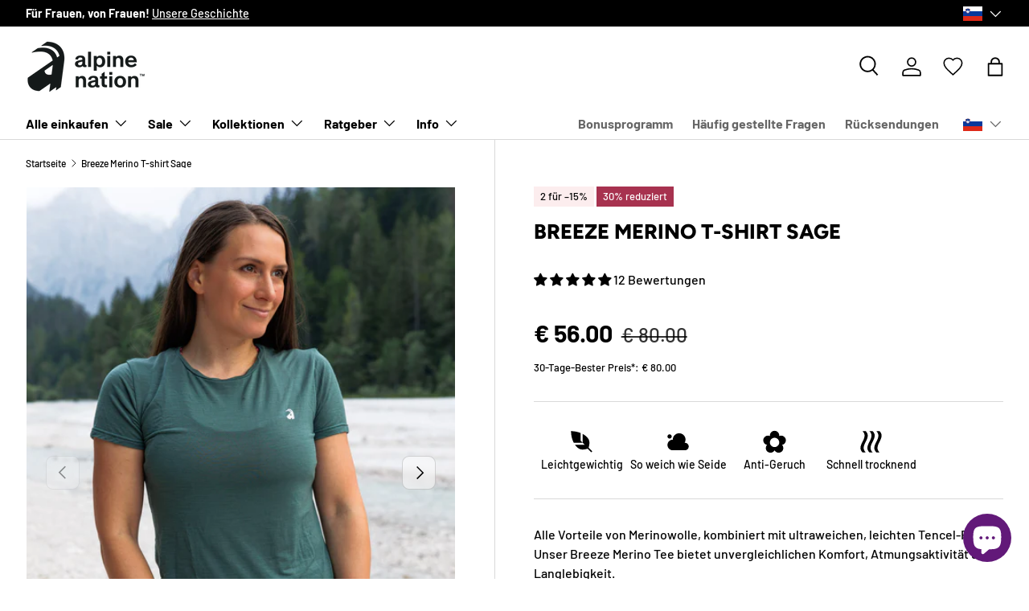

--- FILE ---
content_type: text/css
request_url: https://eu.alpinenation.com/cdn/shop/t/92/assets/back-in-stock.css?v=23285069161780994551727987715
body_size: -700
content:
.back-in-stock-wrapper {
  display: block !important;
}

.back-in-stock {
  display: block !important;
}


--- FILE ---
content_type: text/css
request_url: https://eu.alpinenation.com/cdn/shop/t/92/assets/proposition-value.css?v=85585767769114080711727735342
body_size: -543
content:
.proposition-value{display:flex;gap:5px;text-align:center}.proposition-value-wrapper{display:grid;justify-items:center;flex:1;max-width:120px}.proposition-icon{width:45px}
/*# sourceMappingURL=/cdn/shop/t/92/assets/proposition-value.css.map?v=85585767769114080711727735342 */


--- FILE ---
content_type: text/css
request_url: https://eu.alpinenation.com/cdn/shop/t/92/assets/sizing-fit.css?v=148438682757873671711730555705
body_size: -553
content:
.sizing-gray-bg{padding:var(--btn-padding-y, 12px) 16px!important;background-color:#0000000a!important;border:var(--btn-border-width) solid rgba(var(--text-color) / .2)!important;border-radius:var(--btn-border-radius, 0)!important}.sizing-line{height:5px;border-radius:3px;background-color:rgba(var(--text-color) / .1);margin-top:10px;margin-bottom:10px}.sizing-value{position:relative;content:"";height:5px;width:30px;border-radius:3px;transform:translate(-50%)}.sizing-inner{display:flex;justify-content:space-between}.sizing-text{text-align:center;margin-bottom:0}
/*# sourceMappingURL=/cdn/shop/t/92/assets/sizing-fit.css.map?v=148438682757873671711730555705 */


--- FILE ---
content_type: text/css
request_url: https://eu.alpinenation.com/cdn/shop/t/92/assets/swym-wishlist-button.css?v=46005381049713006011730715433
body_size: -671
content:
.swym-btn-container {
  scale: 80% !important;
}


--- FILE ---
content_type: text/javascript; charset=utf-8
request_url: https://eu.alpinenation.com/de/products/breeze-merino-tee-sage.js
body_size: 942
content:
{"id":8492430786894,"title":"Breeze Merino T-shirt Sage","handle":"breeze-merino-tee-sage","description":"Alle Vorteile von Merinowolle, kombiniert mit ultraweichen, leichten Tencel-Fasern. Unser Breeze Merino Tee bietet unvergleichlichen Komfort, Atmungsaktivität und Langlebigkeit.","published_at":"2026-01-14T11:13:02+01:00","created_at":"2023-08-17T13:44:34+02:00","vendor":"Alpine Princess","type":"Breeze Merino Tee","tags":["_badge_merino wool","BF25","BirthdaySale2024-20%","Merino","merino15off","On sale","t-shirt","tag1_Wool","tag2_Ultra soft","Up to 30% off"],"price":5600,"price_min":5600,"price_max":5600,"available":true,"price_varies":false,"compare_at_price":8000,"compare_at_price_min":8000,"compare_at_price_max":8000,"compare_at_price_varies":false,"variants":[{"id":46963600621902,"title":"XS","option1":"XS","option2":null,"option3":null,"sku":"AN_BMTS_SG_XS","requires_shipping":true,"taxable":true,"featured_image":null,"available":true,"name":"Breeze Merino T-shirt Sage - XS","public_title":"XS","options":["XS"],"price":5600,"weight":0,"compare_at_price":8000,"inventory_management":"shopify","barcode":"00621902","requires_selling_plan":false,"selling_plan_allocations":[]},{"id":46963600654670,"title":"S","option1":"S","option2":null,"option3":null,"sku":"AN_BMTS_SG_S","requires_shipping":true,"taxable":true,"featured_image":null,"available":false,"name":"Breeze Merino T-shirt Sage - S","public_title":"S","options":["S"],"price":5600,"weight":0,"compare_at_price":8000,"inventory_management":"shopify","barcode":"00654670","requires_selling_plan":false,"selling_plan_allocations":[]},{"id":46963600687438,"title":"M","option1":"M","option2":null,"option3":null,"sku":"AN_BMTS_SG_M","requires_shipping":true,"taxable":true,"featured_image":null,"available":false,"name":"Breeze Merino T-shirt Sage - M","public_title":"M","options":["M"],"price":5600,"weight":0,"compare_at_price":8000,"inventory_management":"shopify","barcode":"00687438","requires_selling_plan":false,"selling_plan_allocations":[]},{"id":46963600720206,"title":"L","option1":"L","option2":null,"option3":null,"sku":"AN_BMTS_SG_L","requires_shipping":true,"taxable":true,"featured_image":null,"available":false,"name":"Breeze Merino T-shirt Sage - L","public_title":"L","options":["L"],"price":5600,"weight":0,"compare_at_price":8000,"inventory_management":"shopify","barcode":"00720206","requires_selling_plan":false,"selling_plan_allocations":[]},{"id":46963600752974,"title":"XL","option1":"XL","option2":null,"option3":null,"sku":"AN_BMTS_SG_XL","requires_shipping":true,"taxable":true,"featured_image":null,"available":false,"name":"Breeze Merino T-shirt Sage - XL","public_title":"XL","options":["XL"],"price":5600,"weight":0,"compare_at_price":8000,"inventory_management":"shopify","barcode":"00752974","requires_selling_plan":false,"selling_plan_allocations":[]}],"images":["\/\/cdn.shopify.com\/s\/files\/1\/0059\/6977\/2617\/files\/30A97392.jpg?v=1692963730","\/\/cdn.shopify.com\/s\/files\/1\/0059\/6977\/2617\/files\/Alpinenationcyclingshorts-147copy_639968a8-cfc0-48dd-b9ee-8818fbf0053e.jpg?v=1717716337","\/\/cdn.shopify.com\/s\/files\/1\/0059\/6977\/2617\/files\/30A97542.jpg?v=1717716337","\/\/cdn.shopify.com\/s\/files\/1\/0059\/6977\/2617\/files\/30A04042.jpg?v=1717716337","\/\/cdn.shopify.com\/s\/files\/1\/0059\/6977\/2617\/files\/30A03342.jpg?v=1717716337","\/\/cdn.shopify.com\/s\/files\/1\/0059\/6977\/2617\/files\/30A97472.jpg?v=1717716337","\/\/cdn.shopify.com\/s\/files\/1\/0059\/6977\/2617\/files\/30A97382.jpg?v=1717716337","\/\/cdn.shopify.com\/s\/files\/1\/0059\/6977\/2617\/files\/30A97832.jpg?v=1717716337","\/\/cdn.shopify.com\/s\/files\/1\/0059\/6977\/2617\/files\/30A04022.jpg?v=1717716337"],"featured_image":"\/\/cdn.shopify.com\/s\/files\/1\/0059\/6977\/2617\/files\/30A97392.jpg?v=1692963730","options":[{"name":"Size","position":1,"values":["XS","S","M","L","XL"]}],"url":"\/de\/products\/breeze-merino-tee-sage","media":[{"alt":null,"id":44134321389902,"position":1,"preview_image":{"aspect_ratio":0.667,"height":2160,"width":1440,"src":"https:\/\/cdn.shopify.com\/s\/files\/1\/0059\/6977\/2617\/files\/30A97392.jpg?v=1692963730"},"aspect_ratio":0.667,"height":2160,"media_type":"image","src":"https:\/\/cdn.shopify.com\/s\/files\/1\/0059\/6977\/2617\/files\/30A97392.jpg?v=1692963730","width":1440},{"alt":null,"id":48552530772302,"position":2,"preview_image":{"aspect_ratio":0.667,"height":4000,"width":2668,"src":"https:\/\/cdn.shopify.com\/s\/files\/1\/0059\/6977\/2617\/files\/Alpinenationcyclingshorts-147copy_639968a8-cfc0-48dd-b9ee-8818fbf0053e.jpg?v=1717716337"},"aspect_ratio":0.667,"height":4000,"media_type":"image","src":"https:\/\/cdn.shopify.com\/s\/files\/1\/0059\/6977\/2617\/files\/Alpinenationcyclingshorts-147copy_639968a8-cfc0-48dd-b9ee-8818fbf0053e.jpg?v=1717716337","width":2668},{"alt":null,"id":44134322569550,"position":3,"preview_image":{"aspect_ratio":0.667,"height":2160,"width":1440,"src":"https:\/\/cdn.shopify.com\/s\/files\/1\/0059\/6977\/2617\/files\/30A97542.jpg?v=1717716337"},"aspect_ratio":0.667,"height":2160,"media_type":"image","src":"https:\/\/cdn.shopify.com\/s\/files\/1\/0059\/6977\/2617\/files\/30A97542.jpg?v=1717716337","width":1440},{"alt":null,"id":44136093516110,"position":4,"preview_image":{"aspect_ratio":0.667,"height":2160,"width":1440,"src":"https:\/\/cdn.shopify.com\/s\/files\/1\/0059\/6977\/2617\/files\/30A04042.jpg?v=1717716337"},"aspect_ratio":0.667,"height":2160,"media_type":"image","src":"https:\/\/cdn.shopify.com\/s\/files\/1\/0059\/6977\/2617\/files\/30A04042.jpg?v=1717716337","width":1440},{"alt":null,"id":44136074150222,"position":5,"preview_image":{"aspect_ratio":0.667,"height":2160,"width":1440,"src":"https:\/\/cdn.shopify.com\/s\/files\/1\/0059\/6977\/2617\/files\/30A03342.jpg?v=1717716337"},"aspect_ratio":0.667,"height":2160,"media_type":"image","src":"https:\/\/cdn.shopify.com\/s\/files\/1\/0059\/6977\/2617\/files\/30A03342.jpg?v=1717716337","width":1440},{"alt":null,"id":44134323781966,"position":6,"preview_image":{"aspect_ratio":0.667,"height":2160,"width":1440,"src":"https:\/\/cdn.shopify.com\/s\/files\/1\/0059\/6977\/2617\/files\/30A97472.jpg?v=1717716337"},"aspect_ratio":0.667,"height":2160,"media_type":"image","src":"https:\/\/cdn.shopify.com\/s\/files\/1\/0059\/6977\/2617\/files\/30A97472.jpg?v=1717716337","width":1440},{"alt":null,"id":44134325715278,"position":7,"preview_image":{"aspect_ratio":0.667,"height":2160,"width":1440,"src":"https:\/\/cdn.shopify.com\/s\/files\/1\/0059\/6977\/2617\/files\/30A97382.jpg?v=1717716337"},"aspect_ratio":0.667,"height":2160,"media_type":"image","src":"https:\/\/cdn.shopify.com\/s\/files\/1\/0059\/6977\/2617\/files\/30A97382.jpg?v=1717716337","width":1440},{"alt":null,"id":44134329024846,"position":8,"preview_image":{"aspect_ratio":0.667,"height":2160,"width":1440,"src":"https:\/\/cdn.shopify.com\/s\/files\/1\/0059\/6977\/2617\/files\/30A97832.jpg?v=1717716337"},"aspect_ratio":0.667,"height":2160,"media_type":"image","src":"https:\/\/cdn.shopify.com\/s\/files\/1\/0059\/6977\/2617\/files\/30A97832.jpg?v=1717716337","width":1440},{"alt":null,"id":44136081162574,"position":9,"preview_image":{"aspect_ratio":0.667,"height":2160,"width":1440,"src":"https:\/\/cdn.shopify.com\/s\/files\/1\/0059\/6977\/2617\/files\/30A04022.jpg?v=1717716337"},"aspect_ratio":0.667,"height":2160,"media_type":"image","src":"https:\/\/cdn.shopify.com\/s\/files\/1\/0059\/6977\/2617\/files\/30A04022.jpg?v=1717716337","width":1440}],"requires_selling_plan":false,"selling_plan_groups":[]}

--- FILE ---
content_type: image/svg+xml
request_url: https://eu.alpinenation.com/cdn/shop/files/AN_icons_web_lightweight.svg?v=1695291063&width=35
body_size: -594
content:
<?xml version="1.0" encoding="UTF-8"?><svg id="a" xmlns="http://www.w3.org/2000/svg" width="30" height="30" viewBox="0 0 30 30"><path d="m14.013,5.648c-3.249-1.309-6.91-1.987-10.352-1.987,0,4.224,1.021,8.778,2.978,12.495h9.517s-2.143-2.143-2.143-2.143V5.648Zm2.143.992v9.517s2.144,2.143,2.144,2.143H7.948c.545.776,1.134,1.5,1.778,2.144,3.74,3.74,7.044,3.206,11.648,2.002l3.893,3.893,1.072-1.072-3.893-3.893c1.204-4.604,1.738-7.908-2.002-11.648-1.204-1.204-2.667-2.233-4.287-3.086Z" stroke-width="0"/></svg>

--- FILE ---
content_type: image/svg+xml
request_url: https://eu.alpinenation.com/cdn/shop/files/AN_icons_web_quickdry.svg?v=1695289291&width=35
body_size: -738
content:
<?xml version="1.0" encoding="UTF-8"?><svg id="a" xmlns="http://www.w3.org/2000/svg" width="30" height="30" viewBox="0 0 30 30"><path d="m24.071,3.661c-1.134,0-2.268,0-3.402,0,7.62,7.559-7.62,15.118,0,22.677,1.134,0,2.268,0,3.402,0-7.619-7.559,7.62-15.118,0-22.677Zm-7.37,22.677c-7.62-7.559,7.62-15.118,0-22.677-1.134,0-2.268,0-3.402,0,7.619,7.559-7.62,15.118,0,22.677,1.134,0,2.268,0,3.402,0Zm-7.37,0c-7.62-7.559,7.62-15.118,0-22.677-1.134,0-2.268,0-3.402,0,7.62,7.559-7.62,15.118,0,22.677,1.134,0,2.268,0,3.402,0Z" stroke-width="0"/></svg>

--- FILE ---
content_type: text/javascript
request_url: https://eu.alpinenation.com/cdn/shop/t/92/assets/image-alt-text-display.js?v=139316289976337857521728842510
body_size: -469
content:
document.addEventListener("DOMContentLoaded",function(){var altTextOverlay=document.getElementById("alt-text-overlay"),mediaViewer=document.querySelector(".media-viewer"),productName=document.querySelector(".product-title").textContent.trim();function updateAltText(currentImage){if(currentImage&&currentImage.alt&&currentImage.alt.trim()!==""){var altText=currentImage.alt.trim();altText===productName||altText===""?altTextOverlay.style.display="none":(altTextOverlay.textContent=altText,altTextOverlay.style.display="block")}else altTextOverlay.style.display="none"}var observer=new IntersectionObserver(function(entries){entries.forEach(function(entry){if(entry.isIntersecting){var visibleImage=entry.target;updateAltText(visibleImage)}})},{threshold:.5});mediaViewer.querySelectorAll("img").forEach(function(image){observer.observe(image)})});
//# sourceMappingURL=/cdn/shop/t/92/assets/image-alt-text-display.js.map?v=139316289976337857521728842510


--- FILE ---
content_type: image/svg+xml
request_url: https://eu.alpinenation.com/cdn/shop/files/AN_icons_web_cloud_ae0c1cb7-fb66-48cb-aece-9997fcc50663.svg?v=1695461992&width=35
body_size: -622
content:
<?xml version="1.0" encoding="UTF-8"?><svg id="a" xmlns="http://www.w3.org/2000/svg" width="30" height="30" viewBox="0 0 30 30"><path d="m22.37,16.134c-.122,0-.242.007-.362.018.587-1.006.929-2.172.929-3.42,0-3.757-3.046-6.803-6.803-6.803s-6.803,3.046-6.803,6.803c-3.131,0-5.669,2.538-5.669,5.669s2.538,5.669,5.669,5.669h13.606v-.045c1.922-.276,3.402-1.925,3.402-3.923,0-2.192-1.777-3.969-3.969-3.969ZM5.929,11.598c1.252,0,2.268-1.015,2.268-2.268s-1.015-2.268-2.268-2.268-2.268,1.015-2.268,2.268,1.015,2.268,2.268,2.268Z" stroke-width="0"/></svg>

--- FILE ---
content_type: text/javascript; charset=utf-8
request_url: https://eu.alpinenation.com/de/products/breeze-merino-tee-sage.js
body_size: 848
content:
{"id":8492430786894,"title":"Breeze Merino T-shirt Sage","handle":"breeze-merino-tee-sage","description":"Alle Vorteile von Merinowolle, kombiniert mit ultraweichen, leichten Tencel-Fasern. Unser Breeze Merino Tee bietet unvergleichlichen Komfort, Atmungsaktivität und Langlebigkeit.","published_at":"2026-01-14T11:13:02+01:00","created_at":"2023-08-17T13:44:34+02:00","vendor":"Alpine Princess","type":"Breeze Merino Tee","tags":["_badge_merino wool","BF25","BirthdaySale2024-20%","Merino","merino15off","On sale","t-shirt","tag1_Wool","tag2_Ultra soft","Up to 30% off"],"price":5600,"price_min":5600,"price_max":5600,"available":true,"price_varies":false,"compare_at_price":8000,"compare_at_price_min":8000,"compare_at_price_max":8000,"compare_at_price_varies":false,"variants":[{"id":46963600621902,"title":"XS","option1":"XS","option2":null,"option3":null,"sku":"AN_BMTS_SG_XS","requires_shipping":true,"taxable":true,"featured_image":null,"available":true,"name":"Breeze Merino T-shirt Sage - XS","public_title":"XS","options":["XS"],"price":5600,"weight":0,"compare_at_price":8000,"inventory_management":"shopify","barcode":"00621902","requires_selling_plan":false,"selling_plan_allocations":[]},{"id":46963600654670,"title":"S","option1":"S","option2":null,"option3":null,"sku":"AN_BMTS_SG_S","requires_shipping":true,"taxable":true,"featured_image":null,"available":false,"name":"Breeze Merino T-shirt Sage - S","public_title":"S","options":["S"],"price":5600,"weight":0,"compare_at_price":8000,"inventory_management":"shopify","barcode":"00654670","requires_selling_plan":false,"selling_plan_allocations":[]},{"id":46963600687438,"title":"M","option1":"M","option2":null,"option3":null,"sku":"AN_BMTS_SG_M","requires_shipping":true,"taxable":true,"featured_image":null,"available":false,"name":"Breeze Merino T-shirt Sage - M","public_title":"M","options":["M"],"price":5600,"weight":0,"compare_at_price":8000,"inventory_management":"shopify","barcode":"00687438","requires_selling_plan":false,"selling_plan_allocations":[]},{"id":46963600720206,"title":"L","option1":"L","option2":null,"option3":null,"sku":"AN_BMTS_SG_L","requires_shipping":true,"taxable":true,"featured_image":null,"available":false,"name":"Breeze Merino T-shirt Sage - L","public_title":"L","options":["L"],"price":5600,"weight":0,"compare_at_price":8000,"inventory_management":"shopify","barcode":"00720206","requires_selling_plan":false,"selling_plan_allocations":[]},{"id":46963600752974,"title":"XL","option1":"XL","option2":null,"option3":null,"sku":"AN_BMTS_SG_XL","requires_shipping":true,"taxable":true,"featured_image":null,"available":false,"name":"Breeze Merino T-shirt Sage - XL","public_title":"XL","options":["XL"],"price":5600,"weight":0,"compare_at_price":8000,"inventory_management":"shopify","barcode":"00752974","requires_selling_plan":false,"selling_plan_allocations":[]}],"images":["\/\/cdn.shopify.com\/s\/files\/1\/0059\/6977\/2617\/files\/30A97392.jpg?v=1692963730","\/\/cdn.shopify.com\/s\/files\/1\/0059\/6977\/2617\/files\/Alpinenationcyclingshorts-147copy_639968a8-cfc0-48dd-b9ee-8818fbf0053e.jpg?v=1717716337","\/\/cdn.shopify.com\/s\/files\/1\/0059\/6977\/2617\/files\/30A97542.jpg?v=1717716337","\/\/cdn.shopify.com\/s\/files\/1\/0059\/6977\/2617\/files\/30A04042.jpg?v=1717716337","\/\/cdn.shopify.com\/s\/files\/1\/0059\/6977\/2617\/files\/30A03342.jpg?v=1717716337","\/\/cdn.shopify.com\/s\/files\/1\/0059\/6977\/2617\/files\/30A97472.jpg?v=1717716337","\/\/cdn.shopify.com\/s\/files\/1\/0059\/6977\/2617\/files\/30A97382.jpg?v=1717716337","\/\/cdn.shopify.com\/s\/files\/1\/0059\/6977\/2617\/files\/30A97832.jpg?v=1717716337","\/\/cdn.shopify.com\/s\/files\/1\/0059\/6977\/2617\/files\/30A04022.jpg?v=1717716337"],"featured_image":"\/\/cdn.shopify.com\/s\/files\/1\/0059\/6977\/2617\/files\/30A97392.jpg?v=1692963730","options":[{"name":"Size","position":1,"values":["XS","S","M","L","XL"]}],"url":"\/de\/products\/breeze-merino-tee-sage","media":[{"alt":null,"id":44134321389902,"position":1,"preview_image":{"aspect_ratio":0.667,"height":2160,"width":1440,"src":"https:\/\/cdn.shopify.com\/s\/files\/1\/0059\/6977\/2617\/files\/30A97392.jpg?v=1692963730"},"aspect_ratio":0.667,"height":2160,"media_type":"image","src":"https:\/\/cdn.shopify.com\/s\/files\/1\/0059\/6977\/2617\/files\/30A97392.jpg?v=1692963730","width":1440},{"alt":null,"id":48552530772302,"position":2,"preview_image":{"aspect_ratio":0.667,"height":4000,"width":2668,"src":"https:\/\/cdn.shopify.com\/s\/files\/1\/0059\/6977\/2617\/files\/Alpinenationcyclingshorts-147copy_639968a8-cfc0-48dd-b9ee-8818fbf0053e.jpg?v=1717716337"},"aspect_ratio":0.667,"height":4000,"media_type":"image","src":"https:\/\/cdn.shopify.com\/s\/files\/1\/0059\/6977\/2617\/files\/Alpinenationcyclingshorts-147copy_639968a8-cfc0-48dd-b9ee-8818fbf0053e.jpg?v=1717716337","width":2668},{"alt":null,"id":44134322569550,"position":3,"preview_image":{"aspect_ratio":0.667,"height":2160,"width":1440,"src":"https:\/\/cdn.shopify.com\/s\/files\/1\/0059\/6977\/2617\/files\/30A97542.jpg?v=1717716337"},"aspect_ratio":0.667,"height":2160,"media_type":"image","src":"https:\/\/cdn.shopify.com\/s\/files\/1\/0059\/6977\/2617\/files\/30A97542.jpg?v=1717716337","width":1440},{"alt":null,"id":44136093516110,"position":4,"preview_image":{"aspect_ratio":0.667,"height":2160,"width":1440,"src":"https:\/\/cdn.shopify.com\/s\/files\/1\/0059\/6977\/2617\/files\/30A04042.jpg?v=1717716337"},"aspect_ratio":0.667,"height":2160,"media_type":"image","src":"https:\/\/cdn.shopify.com\/s\/files\/1\/0059\/6977\/2617\/files\/30A04042.jpg?v=1717716337","width":1440},{"alt":null,"id":44136074150222,"position":5,"preview_image":{"aspect_ratio":0.667,"height":2160,"width":1440,"src":"https:\/\/cdn.shopify.com\/s\/files\/1\/0059\/6977\/2617\/files\/30A03342.jpg?v=1717716337"},"aspect_ratio":0.667,"height":2160,"media_type":"image","src":"https:\/\/cdn.shopify.com\/s\/files\/1\/0059\/6977\/2617\/files\/30A03342.jpg?v=1717716337","width":1440},{"alt":null,"id":44134323781966,"position":6,"preview_image":{"aspect_ratio":0.667,"height":2160,"width":1440,"src":"https:\/\/cdn.shopify.com\/s\/files\/1\/0059\/6977\/2617\/files\/30A97472.jpg?v=1717716337"},"aspect_ratio":0.667,"height":2160,"media_type":"image","src":"https:\/\/cdn.shopify.com\/s\/files\/1\/0059\/6977\/2617\/files\/30A97472.jpg?v=1717716337","width":1440},{"alt":null,"id":44134325715278,"position":7,"preview_image":{"aspect_ratio":0.667,"height":2160,"width":1440,"src":"https:\/\/cdn.shopify.com\/s\/files\/1\/0059\/6977\/2617\/files\/30A97382.jpg?v=1717716337"},"aspect_ratio":0.667,"height":2160,"media_type":"image","src":"https:\/\/cdn.shopify.com\/s\/files\/1\/0059\/6977\/2617\/files\/30A97382.jpg?v=1717716337","width":1440},{"alt":null,"id":44134329024846,"position":8,"preview_image":{"aspect_ratio":0.667,"height":2160,"width":1440,"src":"https:\/\/cdn.shopify.com\/s\/files\/1\/0059\/6977\/2617\/files\/30A97832.jpg?v=1717716337"},"aspect_ratio":0.667,"height":2160,"media_type":"image","src":"https:\/\/cdn.shopify.com\/s\/files\/1\/0059\/6977\/2617\/files\/30A97832.jpg?v=1717716337","width":1440},{"alt":null,"id":44136081162574,"position":9,"preview_image":{"aspect_ratio":0.667,"height":2160,"width":1440,"src":"https:\/\/cdn.shopify.com\/s\/files\/1\/0059\/6977\/2617\/files\/30A04022.jpg?v=1717716337"},"aspect_ratio":0.667,"height":2160,"media_type":"image","src":"https:\/\/cdn.shopify.com\/s\/files\/1\/0059\/6977\/2617\/files\/30A04022.jpg?v=1717716337","width":1440}],"requires_selling_plan":false,"selling_plan_groups":[]}

--- FILE ---
content_type: text/javascript
request_url: https://eu.alpinenation.com/cdn/shop/t/92/assets/metafield-variants.js?v=115951040994874058661730124573
body_size: 494
content:
document.addEventListener("DOMContentLoaded",function(){var variantNameElement=document.getElementById("current-variant-name"),originalVariantName=variantNameElement.textContent,selectedRadio=document.querySelector('input[name="color-variant-option"]:checked');selectedRadio&&(document.querySelector('label[for="'+selectedRadio.id+'"]').classList.add("variant-selected"),variantNameElement.textContent=selectedRadio.getAttribute("data-name"),originalVariantName=selectedRadio.getAttribute("data-name")),document.querySelectorAll('label[for^="color-variant-opt-"]').forEach(function(label){label.addEventListener("mouseenter",function(){variantNameElement.textContent=this.getAttribute("data-name")}),label.addEventListener("mouseleave",function(){var selectedRadio2=document.querySelector('input[name="color-variant-option"]:checked');selectedRadio2?variantNameElement.textContent=selectedRadio2.getAttribute("data-name"):variantNameElement.textContent=originalVariantName}),label.addEventListener("click",function(){var radio=document.getElementById(label.getAttribute("for"));originalVariantName=radio.getAttribute("data-name"),variantNameElement.textContent=originalVariantName,document.querySelectorAll(".opt-label").forEach(function(lbl){lbl.classList.remove("variant-selected")}),label.classList.add("variant-selected"),window.location.href=radio.getAttribute("data-url")})})}),document.addEventListener("DOMContentLoaded",function(){const variantList=document.querySelector(".variant-list"),scrollbarHandle=document.querySelector(".os-scrollbar-handle"),scrollbarTrack=document.querySelector(".os-scrollbar-track");let isDraggingHandle=!1,startX=0,handleStartLeft=0;function updateScrollbar(){const totalScrollWidth=variantList.scrollWidth,visibleWidth=variantList.clientWidth,trackWidth=scrollbarTrack.clientWidth;if(totalScrollWidth>visibleWidth){const handleWidthRatio=visibleWidth/totalScrollWidth,handleWidth=Math.max(trackWidth*handleWidthRatio,30);scrollbarHandle.style.width=handleWidth+"px",scrollbarTrack.style.opacity="1",scrollbarTrack.style.pointerEvents="auto"}else scrollbarTrack.style.opacity="0",scrollbarTrack.style.pointerEvents="none"}function moveCheckedVariantFirst(){const checkedInput=variantList.querySelector('input[type="radio"]:checked');if(checkedInput){const optionSelectorBtns=checkedInput.closest(".option-selector__btns"),checkedLabel=checkedInput.nextElementSibling;optionSelectorBtns&&checkedLabel&&(optionSelectorBtns.insertBefore(checkedInput,optionSelectorBtns.firstChild),optionSelectorBtns.insertBefore(checkedLabel,checkedInput.nextSibling))}}if(variantList&&scrollbarHandle&&scrollbarTrack){let handleDragStart2=function(e){isDraggingHandle=!0,startX=e.pageX||e.touches[0].pageX,handleStartLeft=scrollbarHandle.getBoundingClientRect().left-scrollbarTrack.getBoundingClientRect().left,document.body.classList.add("scrolling-active"),e.preventDefault()},handleDragMove2=function(e){if(isDraggingHandle){const trackWidth=scrollbarTrack.clientWidth,handleWidth=scrollbarHandle.clientWidth,maxHandleLeft=trackWidth-handleWidth;let x=handleStartLeft+((e.pageX||e.touches[0].pageX)-startX);x=Math.max(0,Math.min(x,maxHandleLeft));const scrollRatio=x/maxHandleLeft,totalScrollWidth=variantList.scrollWidth-variantList.clientWidth;scrollbarHandle.style.transform=`translateX(${x}px)`,variantList.scrollLeft=scrollRatio*totalScrollWidth}},handleDragEnd2=function(){isDraggingHandle=!1,document.body.classList.remove("scrolling-active")};var handleDragStart=handleDragStart2,handleDragMove=handleDragMove2,handleDragEnd=handleDragEnd2;variantList.addEventListener("scroll",function(){if(!isDraggingHandle){const totalScrollWidth=variantList.scrollWidth-variantList.clientWidth,scrollRatio=variantList.scrollLeft/totalScrollWidth,handleWidth=scrollbarHandle.clientWidth,handleLeft=(scrollbarTrack.clientWidth-handleWidth)*scrollRatio;scrollbarHandle.style.transform=`translateX(${handleLeft}px)`}}),scrollbarHandle.addEventListener("mousedown",handleDragStart2),document.addEventListener("mousemove",handleDragMove2),document.addEventListener("mouseup",handleDragEnd2),scrollbarHandle.addEventListener("touchstart",handleDragStart2),document.addEventListener("touchmove",handleDragMove2),document.addEventListener("touchend",handleDragEnd2),window.addEventListener("resize",updateScrollbar),updateScrollbar(),moveCheckedVariantFirst()}});
//# sourceMappingURL=/cdn/shop/t/92/assets/metafield-variants.js.map?v=115951040994874058661730124573


--- FILE ---
content_type: text/javascript
request_url: https://eu.alpinenation.com/cdn/shop/t/92/assets/variant-label.js?v=139983736470707392251730123867
body_size: -188
content:
if(!customElements.get("variant-label")){class VariantLabel extends HTMLElement{constructor(){super(),this.variantLabels=this.querySelectorAll(".js-variant-label"),window.initLazyScript(this,this.initLazySection.bind(this))}initLazySection(){if(this.variantLabels){const variantPicker=this.closest(".product").querySelector("variant-picker");if(variantPicker){variantPicker.addEventListener("on:variant:change",this.handleVariantChange.bind(this));const firstAvailableVariant=this.getFirstAvailableVariant(variantPicker);firstAvailableVariant&&this.setVisibleVariantLabel(firstAvailableVariant.id)}this.dataset.currentVariantId&&this.setVisibleVariantLabel(this.dataset.currentVariantId)}}setVisibleVariantLabel(variantId){this.variantLabels.forEach(variantLabel=>{variantLabel.hidden=variantLabel.dataset.variantId.toString()!==variantId.toString()})}handleVariantChange(evt){evt.detail.variant&&this.setVisibleVariantLabel(evt.detail.variant.id)}getFirstAvailableVariant(variantPicker){const productData=variantPicker.getProductData();return productData&&productData.product&&productData.product.variants&&productData.product.variants.find(variant=>variant.available)||null}}customElements.define("variant-label",VariantLabel)}
//# sourceMappingURL=/cdn/shop/t/92/assets/variant-label.js.map?v=139983736470707392251730123867


--- FILE ---
content_type: image/svg+xml
request_url: https://eu.alpinenation.com/cdn/shop/files/AN_icons_web_spring.svg?v=1695469027&width=35
body_size: -473
content:
<?xml version="1.0" encoding="UTF-8"?><svg id="a" xmlns="http://www.w3.org/2000/svg" width="30" height="30" viewBox="0 0 30 30"><path d="m6.384,18.131c.219.071.44.125.66.165-.155.162-.302.335-.437.521-1.611,2.218-1.12,5.322,1.098,6.934,2.218,1.611,5.322,1.12,6.934-1.098.135-.186.255-.38.361-.577.106.198.225.391.361.577,1.611,2.218,4.716,2.71,6.934,1.098,2.218-1.611,2.71-4.716,1.098-6.934-.135-.186-.282-.359-.437-.521.221-.04.441-.093.66-.165,2.607-.847,4.034-3.648,3.187-6.255-.847-2.607-3.648-4.034-6.255-3.187-.219.071-.429.157-.631.255.03-.222.047-.449.047-.679,0-2.742-2.222-4.964-4.964-4.964s-4.964,2.223-4.964,4.964c0,.23.017.457.047.679-.202-.098-.412-.184-.631-.255-2.607-.847-5.408.58-6.255,3.187-.847,2.607.58,5.408,3.187,6.255Zm8.616-7.384c2.742,0,4.964,2.223,4.964,4.964s-2.223,4.964-4.964,4.964-4.964-2.222-4.964-4.964,2.223-4.964,4.964-4.964Z" stroke-width="0"/></svg>